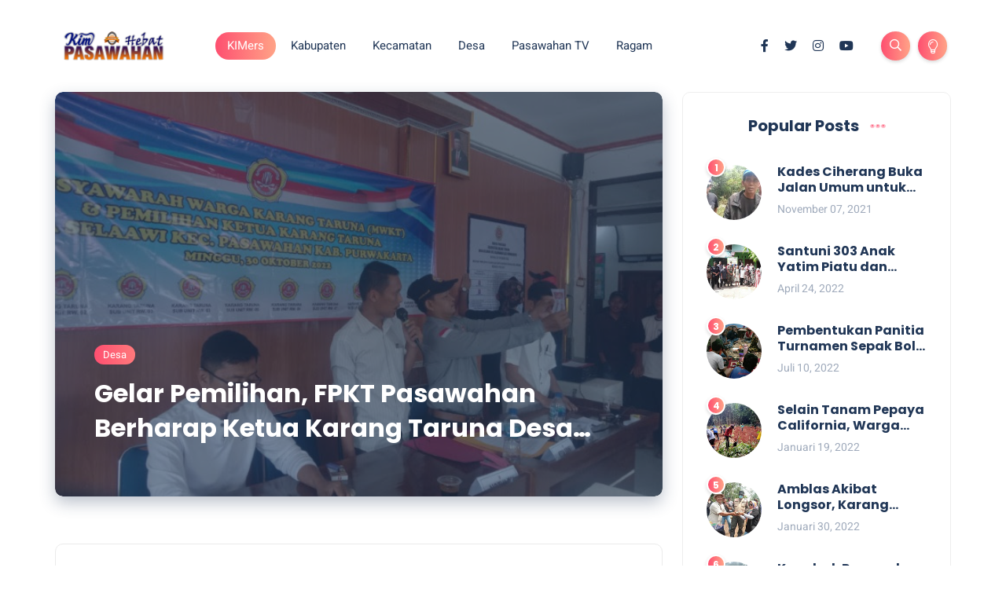

--- FILE ---
content_type: text/html; charset=utf-8
request_url: https://www.google.com/recaptcha/api2/aframe
body_size: 264
content:
<!DOCTYPE HTML><html><head><meta http-equiv="content-type" content="text/html; charset=UTF-8"></head><body><script nonce="1NBlboE4C2THwlbPmecHTg">/** Anti-fraud and anti-abuse applications only. See google.com/recaptcha */ try{var clients={'sodar':'https://pagead2.googlesyndication.com/pagead/sodar?'};window.addEventListener("message",function(a){try{if(a.source===window.parent){var b=JSON.parse(a.data);var c=clients[b['id']];if(c){var d=document.createElement('img');d.src=c+b['params']+'&rc='+(localStorage.getItem("rc::a")?sessionStorage.getItem("rc::b"):"");window.document.body.appendChild(d);sessionStorage.setItem("rc::e",parseInt(sessionStorage.getItem("rc::e")||0)+1);localStorage.setItem("rc::h",'1768739310702');}}}catch(b){}});window.parent.postMessage("_grecaptcha_ready", "*");}catch(b){}</script></body></html>

--- FILE ---
content_type: text/javascript; charset=UTF-8
request_url: https://www.kimpasawahanhebat.kimpurwakarta.web.id/search/label/Desa?action=getFeed&widgetId=Feed1&widgetType=Feed&responseType=js&xssi_token=AOuZoY5K6ohyRnJbywNAkA1wC6QT2gIwvw%3A1768739307743
body_size: 434
content:
try {
_WidgetManager._HandleControllerResult('Feed1', 'getFeed',{'status': 'ok', 'feed': {'entries': [{'title': 'Gelar Pemilihan, FPKT Pasawahan Berharap Ketua Karang Taruna Desa Selaawi \nTerpilih Agar Bisa Memajukan Organisasinya', 'link': 'https://www.kimpasawahanhebat.kimpurwakarta.web.id/2022/10/gelar-pemilihan-fpkt-pasawahan-berharap.html', 'publishedDate': '2022-10-30T15:48:00.000-07:00', 'author': 'KIM'}, {'title': 'Upacara HUT RI Ke-77 Tingkat Kecamatan Pasawahan Kabupaten Purwakarta, 1000 \nMassa Ikut Memeriahkan', 'link': 'https://www.kimpasawahanhebat.kimpurwakarta.web.id/2022/08/upacara-hut-ri-ke-77-tingkat-kecamatan.html', 'publishedDate': '2022-08-16T21:18:00.000-07:00', 'author': 'KIM'}, {'title': 'Muharaman Warga Desa Kertajaya Pasawahan Muliakan Yatim-Piatu', 'link': 'https://www.kimpasawahanhebat.kimpurwakarta.web.id/2022/08/muharaman-warga-desa-kertajaya.html', 'publishedDate': '2022-08-07T21:58:00.000-07:00', 'author': 'KIM'}, {'title': 'Karang Taruna Sawahankulon Fasilitasi Lapak Untuk Pedagang', 'link': 'https://www.kimpasawahanhebat.kimpurwakarta.web.id/2022/07/karang-taruna-sawahankulon-fasilitasi.html', 'publishedDate': '2022-07-30T21:09:00.000-07:00', 'author': 'KIM'}, {'title': 'Semarak Tahun Baru Islam 1444 H, Ribuan Warga Desa Lebak Anyar Turun Ke \nJalan', 'link': 'https://www.kimpasawahanhebat.kimpurwakarta.web.id/2022/07/semarak-tahun-baru-islam-1444-h.html', 'publishedDate': '2022-07-30T10:10:00.000-07:00', 'author': 'KIM'}], 'title': 'KIM Pasawahan Hebat'}});
} catch (e) {
  if (typeof log != 'undefined') {
    log('HandleControllerResult failed: ' + e);
  }
}
